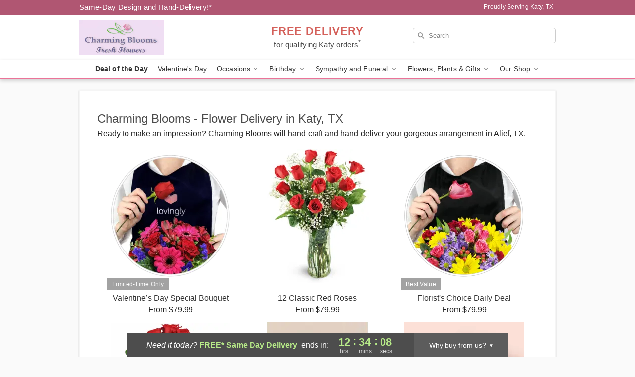

--- FILE ---
content_type: image/svg+xml
request_url: https://res.cloudinary.com/ufn/image/upload/v1653498490/lovingly-logos/Heart-Icon-FullColor.svg
body_size: 41
content:
<svg xmlns="http://www.w3.org/2000/svg" viewBox="0 0 206.89 165.97"><defs><style>.cls-1{fill:#fbd3d7;}.cls-2{fill:#f06375;}.cls-3{fill:#f59fa4;}</style></defs><g id="Layer_2" data-name="Layer 2"><g id="Layer_1-2" data-name="Layer 1"><path class="cls-1" d="M206.86,62.79V33.1h0V31.17a22.27,22.27,0,0,0-.49-5.22c-.15-.61-.33-1.22-.54-1.82l-.15-.4a19.51,19.51,0,0,0-2.25-4.28A19.76,19.76,0,0,0,196,13L179.15,3.63l0,0L177,2.45a19.33,19.33,0,0,0-18.75-.05l-.09.05-54,30.18-.72.41L48.73,2.45l-.09-.05a19.33,19.33,0,0,0-18.75.05L27.61,3.64a.11.11,0,0,0,0,0L10.9,13a19.76,19.76,0,0,0-7.45,6.41,20,20,0,0,0-2.26,4.28l-.14.4C.84,24.73.66,25.34.5,26A22.81,22.81,0,0,0,0,31.17v1.92H0V62.24H0V85.9H0V98.8a19.39,19.39,0,0,0,4.6,13l.27.32c.42.48.87.93,1.33,1.37a22.42,22.42,0,0,0,4.31,3l1.68.94h0L88.59,160h0c14.17,7.89,15.52,7.92,29.67,0l76.4-42.66h0l1.68-.94a22.42,22.42,0,0,0,4.31-3,19.08,19.08,0,0,0,1.33-1.37l.27-.32a19.59,19.59,0,0,0,4.61-13.68V85.9h0V62.78Z"/><path class="cls-2" d="M2.57,20.59a20,20,0,0,0-1.38,2.83l-.14.39c-.21.6-.39,1.21-.54,1.82A22.32,22.32,0,0,0,0,30.85V61.92H0V85.58H0v12.9a19.72,19.72,0,0,0,2,8.93,19.16,19.16,0,0,0,2.64,4.06l.27.32c.42.48.87.94,1.33,1.37a22.92,22.92,0,0,0,4.31,3l1.68.93h0l76.38,42.65h0c7.09,3.95,11,5.93,14.86,5.93V77Z"/><path class="cls-3" d="M206.86,62.42V32.73h0V30.8a22.27,22.27,0,0,0-.49-5.22c-.15-.61-.33-1.22-.54-1.82l-.15-.4a19.88,19.88,0,0,0-1.3-2.72L103.45,77h0V165.6c3.87,0,7.74-2,14.81-5.92L194.66,117h0l1.68-.94a22.42,22.42,0,0,0,4.31-3,19.08,19.08,0,0,0,1.33-1.37l.28-.32a20,20,0,0,0,2.64-4.06,19.77,19.77,0,0,0,2-9.62V85.53h0V62.41Z"/></g></g></svg>